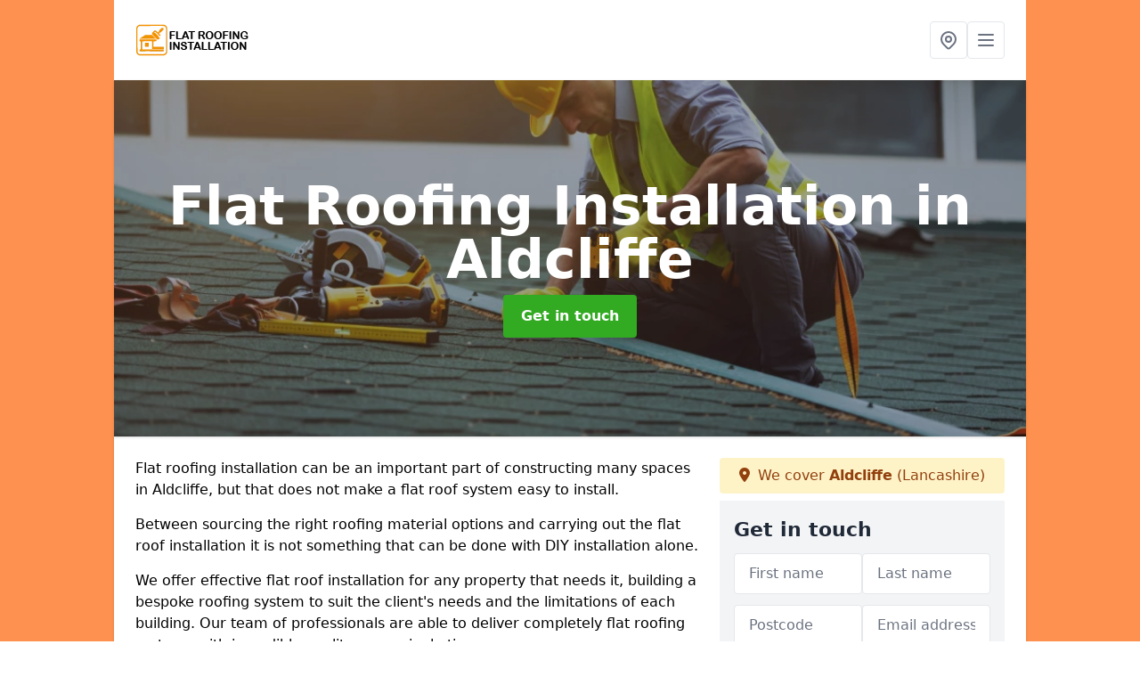

--- FILE ---
content_type: text/html; charset=UTF-8
request_url: https://flatroofinginstallation.uk/lancashire/aldcliffe
body_size: 8742
content:
<!DOCTYPE html>
<html lang="en">
    <head>
        <meta charset="utf-8">
        <meta name="viewport" content="width=device-width, initial-scale=1">
        <meta name="csrf-token" content="yc9B1kmPllzTjYRIgDFvPRu188o2b2i8K3mOBwe6">

        <title>Flat Roofing Installation Aldcliffe</title>
        <meta name="description" content="Expert flat roofing installation services in Aldcliffe for durable, leak-free roofs. Trust us for quality workmanship." />

        
        <link rel="canonical" href="https://flatroofinginstallation.uk/lancashire/aldcliffe">

                <link rel="stylesheet" href="/css/app.css?id=157a0fe50970dfab353deec9045421e3">
        <link rel="stylesheet" href="https://cdnjs.cloudflare.com/ajax/libs/font-awesome/6.4.0/css/all.min.css" integrity="sha512-iecdLmaskl7CVkqkXNQ/ZH/XLlvWZOJyj7Yy7tcenmpD1ypASozpmT/E0iPtmFIB46ZmdtAc9eNBvH0H/ZpiBw==" crossorigin="anonymous" referrerpolicy="no-referrer" />
                <link rel="icon" type="image/png" href="https://flatroofinginstallation.uk/tenancy/assets/1748521456_FLAT ROOFING INSTALLATION favicon.png" />
                <meta name="google-site-verification" content="CdHiZ6YjT4UengVburF4OBN6Dhs3lPZCjgPr2pDzzG4" />
    </head>
    <body class="font-sans antialiased">
        
    <div style="background-color: #fe914f" class="relative flex min-h-screen lg:px-0">

        <div class="container w-full md:max-w-5xl mx-auto v-cloak" id="app">

            <header class="bg-white">
    <div class="flex justify-between items-center px-6 py-3">
        <a href="/">
            <img class="max-h-14" src="https://flatroofinginstallation.uk/tenancy/assets/1748521452_FLAT ROOFING INSTALLATION logo.png" loading="lazy">
        </a>
        <nav class="pl-6 py-3">
            <div class="flex items-center gap-2">
                                <div class="relative locations-dropdown">
                    <button type="button" class="locations-button p-2 bg-white rounded border hover:bg-gray-50" aria-label="Other locations">
                        <svg class="w-6 h-6 text-gray-500" fill="none" stroke="currentColor" stroke-linecap="round" stroke-linejoin="round" stroke-width="2" viewBox="0 0 24 24">
                            <path d="M17.657 16.657L13.414 20.9a1.998 1.998 0 01-2.827 0l-4.244-4.243a8 8 0 1111.314 0z"></path>
                            <path d="M15 11a3 3 0 11-6 0 3 3 0 016 0z"></path>
                        </svg>
                    </button>
                    <div class="locations-menu absolute right-0 mt-2 w-64 bg-white rounded-md shadow-lg z-50 hidden">
                        <div class="py-2">
                            <div class="px-4 py-2 border-b border-gray-200">
                                <p class="text-sm font-semibold text-gray-700">Other locations available</p>
                            </div>
                            <div class="max-h-96 overflow-y-auto">
                                <ul class="py-1">
                                                                                                                                                                        <li><a class="text-blue-800 hover:bg-gray-100 hover:text-blue-900 px-4 py-2 block text-sm" href="/lancashire/facit">Facit</a></li>
                                                                                                                                                                                                                                                            <li><a class="text-blue-800 hover:bg-gray-100 hover:text-blue-900 px-4 py-2 block text-sm" href="/lancashire/trough-gate">Trough Gate</a></li>
                                                                                                                                                                                                                                                            <li><a class="text-blue-800 hover:bg-gray-100 hover:text-blue-900 px-4 py-2 block text-sm" href="/lancashire/chorley">Chorley</a></li>
                                                                                                                                                                                                                                                            <li><a class="text-blue-800 hover:bg-gray-100 hover:text-blue-900 px-4 py-2 block text-sm" href="/lancashire/hollin-hall">Hollin Hall</a></li>
                                                                                                                                                                                                                                                            <li><a class="text-blue-800 hover:bg-gray-100 hover:text-blue-900 px-4 py-2 block text-sm" href="/lancashire/constable-lee">Constable Lee</a></li>
                                                                                                                                                                                                                                                            <li><a class="text-blue-800 hover:bg-gray-100 hover:text-blue-900 px-4 py-2 block text-sm" href="/lancashire/lea">Lea</a></li>
                                                                                                                                                                                                                                                            <li><a class="text-blue-800 hover:bg-gray-100 hover:text-blue-900 px-4 py-2 block text-sm" href="/lancashire/coup-green">Coup Green</a></li>
                                                                                                                                                                                                                                                            <li><a class="text-blue-800 hover:bg-gray-100 hover:text-blue-900 px-4 py-2 block text-sm" href="/lancashire/wood-top">Wood Top</a></li>
                                                                                                                                                                                                                                                            <li><a class="text-blue-800 hover:bg-gray-100 hover:text-blue-900 px-4 py-2 block text-sm" href="/lancashire/hurst-green">Hurst Green</a></li>
                                                                                                                                                                                                                                                            <li><a class="text-blue-800 hover:bg-gray-100 hover:text-blue-900 px-4 py-2 block text-sm" href="/lancashire/strongstry">Strongstry</a></li>
                                                                                                                                                                                                                                                            <li><a class="text-blue-800 hover:bg-gray-100 hover:text-blue-900 px-4 py-2 block text-sm" href="/lancashire/norcross">Norcross</a></li>
                                                                                                                                                                                                                                                            <li><a class="text-blue-800 hover:bg-gray-100 hover:text-blue-900 px-4 py-2 block text-sm" href="/lancashire/holland-lees">Holland Lees</a></li>
                                                                                                                                                                                                                                                            <li><a class="text-blue-800 hover:bg-gray-100 hover:text-blue-900 px-4 py-2 block text-sm" href="/lancashire/winewall">Winewall</a></li>
                                                                                                                                                                                                                                                            <li><a class="text-blue-800 hover:bg-gray-100 hover:text-blue-900 px-4 py-2 block text-sm" href="/lancashire/reedley">Reedley</a></li>
                                                                                                                                                                                                                                                            <li><a class="text-blue-800 hover:bg-gray-100 hover:text-blue-900 px-4 py-2 block text-sm" href="/lancashire/hareholme">Hareholme</a></li>
                                                                                                                                                                                                                                                            <li><a class="text-blue-800 hover:bg-gray-100 hover:text-blue-900 px-4 py-2 block text-sm" href="/lancashire/lathom">Lathom</a></li>
                                                                                                                                                                                                                                                            <li><a class="text-blue-800 hover:bg-gray-100 hover:text-blue-900 px-4 py-2 block text-sm" href="/lancashire/middleton">Middleton</a></li>
                                                                                                                                                                                                                                                            <li><a class="text-blue-800 hover:bg-gray-100 hover:text-blue-900 px-4 py-2 block text-sm" href="/lancashire/dunnockshaw">Dunnockshaw</a></li>
                                                                                                                                                                                                                                                            <li><a class="text-blue-800 hover:bg-gray-100 hover:text-blue-900 px-4 py-2 block text-sm" href="/lancashire/hollins-lane">Hollins Lane</a></li>
                                                                                                                                                                                                                                                            <li><a class="text-blue-800 hover:bg-gray-100 hover:text-blue-900 px-4 py-2 block text-sm" href="/lancashire/bolton-town-end">Bolton Town End</a></li>
                                                                                                                                                                                                                                                            <li><a class="text-blue-800 hover:bg-gray-100 hover:text-blue-900 px-4 py-2 block text-sm" href="/lancashire/boarsgreave">Boarsgreave</a></li>
                                                                                                                                                                                                                                                            <li><a class="text-blue-800 hover:bg-gray-100 hover:text-blue-900 px-4 py-2 block text-sm" href="/lancashire/rake-head">Rake Head</a></li>
                                                                                                                                                                                                                                                            <li><a class="text-blue-800 hover:bg-gray-100 hover:text-blue-900 px-4 py-2 block text-sm" href="/lancashire/wallbank">Wallbank</a></li>
                                                                                                                                                                                                                                                            <li><a class="text-blue-800 hover:bg-gray-100 hover:text-blue-900 px-4 py-2 block text-sm" href="/lancashire/newton">Newton</a></li>
                                                                                                                                                                                                                                                            <li><a class="text-blue-800 hover:bg-gray-100 hover:text-blue-900 px-4 py-2 block text-sm" href="/lancashire/ryelands">Ryelands</a></li>
                                                                                                                                                        </ul>
                            </div>
                        </div>
                    </div>
                </div>
                                <button class="mobile-menu-button p-2 bg-white rounded border">
                    <svg
                            class="w-6 h-6 text-gray-500"
                            x-show="!showMenu"
                            fill="none"
                            stroke-linecap="round"
                            stroke-linejoin="round"
                            stroke-width="2"
                            viewBox="0 0 24 24"
                            stroke="currentColor"
                    >
                        <path d="M4 6h16M4 12h16M4 18h16"></path>
                    </svg>
                </button>
            </div>
        </nav>
    </div>
    <div class="hidden mobile-menu bg-white w-full">
        <ul>
            <li><a href="/" class="text-gray-600 pl-4 hover:underline hover:text-gray-800 block py-2">Home</a></li>
                                                                <li><a href="/contact" class="text-gray-600 pl-4 hover:underline hover:text-gray-800 block py-2">Contact</a></li>
        </ul>
    </div>
</header>
            <div class="bg-gray-200 overflow-hidden shadow p-6 min-h-200 md:min-h-300 lg:min-h-400 flex items-center justify-center relative">
    <div class="absolute inset-0">
                <img class="h-full w-full object-cover" loading="lazy" src="https://flatroofinginstallation.uk/tenancy/assets/1699605050_roofer-working-protective-work-wear-gloves.jpg">
                <div class="absolute inset-0 bg-gray-400 mix-blend-multiply"></div>
    </div>
    <div class="block text-center text-white relative">
        <h1 class="text-4xl md:text-6xl font-bold">Flat Roofing Installation
                                        <span>in Aldcliffe</span>
                    </h1>
        <a href="/contact" style="background-color: #32aa22" class="inline-block mx-auto text-center w-auto rounded px-5 py-3 text-white font-bold">Get in touch</a>
    </div>
</div>
            <div class="bg-white dark:bg-gray-800 shadow p-6 block md:flex flex-wrap lg:flex-nowrap lg:space-x-4">
                <div class="lg:w-2/3 w-3/3 page_content">
                    <p>Flat roofing installation can be an important part of constructing many spaces in Aldcliffe, but that does not make a flat roof system easy to install. </p><p>Between sourcing the right roofing material options and carrying out the flat roof installation it is not something that can be done with DIY installation alone.</p><p>We offer effective flat roof installation for any property that needs it, building a bespoke roofing system to suit the client's needs and the limitations of each building. Our team of professionals are able to deliver completely flat roofing systems with incredible quality every single time.</p><h2>Who are Flat Roofing Installation?</h2><p>Our team in Aldcliffe is made up of roofing industry professionals who understand how to handle flat roof installation, focusing on quality first and foremost. As a company, we work to provide professional roofer services across the UK, from flat roof installation to repairs and maintenance.</p><p>We are able to offer our clients in Aldcliffe a wide range of new flat roof options, helping them get the right roof types and materials for their needs.</p><p>Our expertise and deep understanding of roof installation ensure that we give each client something suitable, guiding them to whatever option fits their needs best.</p><p>As professionals in our field, we understand that every job is going to be fully bespoke. We tackle each flat roof project as a unique task, using a set of methods and techniques that benefits the client's property to guarantee perfect roofing every single time.</p><h2>Why Choose Flat Roofing Installation in Aldcliffe?</h2><p>We aim to provide flawless flat roof installation, repair and maintenance services to clients all across the UK, offering the best new flat roof options available in February 2026 onwards.</p><p>Our Aldcliffe team are able to install a huge range of roof material and design options adapted to meet each customer's needs.</p><p>As a company, we have worked with countless clients of varying sizes, installing a new flat roof on both commercial and residential properties equally well.</p><p>We do our best to deliver whatever the client's property needs, from the roofing material choices to any long-term maintenance arrangements.</p><p>Our wide range of experience means that we can install every flat roof material and style equally well.</p><p>Our team in Aldcliffe have enough expertise to get any job done to the highest possible standards of quality while also respecting the client's deadlines and personal choices to avoid disrupting their vision.</p><h3>15 Years of Flat Roof Installation Experience in Aldcliffe</h3><p>With over fifteen years of experience handling roofing systems in Aldcliffe, our team know how to install a new roof that works, no matter the situation.</p><p>We have perfected our installation arrangements and know how to deliver a flat roof replacement quickly, easily, and with minimal issues at any stage of the project.</p><p>Our experience allows us to tackle each roofing system project in a professional way. Our team in Aldcliffe can save time and money while ensuring that all important elements are covered, delivering high-quality and cost-effective better-than-DIY installation for any property.</p><p>Our decade and a half of operation has also allowed us to build up connections with a range of suppliers, meaning that we can get flat roof materials sourced quickly from reliable and well-trusted partners that will not delay the project any longer than absolutely necessary.</p><h2>Types of Flat Roofing Installation:</h2><p>We can install a range of flat roofing material types, with each flat roofing material fitting into specific niches. Every roof surface we install in Aldcliffe is tailored to meet the client's needs right from the planning stage.</p><p>Some surface options are weaker against physical wear and tear, whilst others might suffer under UV or infrared light. Our team can guide you to whichever option is best for your situation, taking into account the kind of roof construction you are looking for.</p><h3>Flat Felt Roofing Aldcliffe</h3><p>Felt roofing uses two to three layers of bitumen sheets, lasting between 15 to 30 years when well maintained. While not especially tough, these are cost-effective materials that work well if you need to avoid any extra cost for new roofing systems.</p><p>Although felt can be weak, our team work hard to ensure that this flat roof replacement lasts as long as possible, even with its tendency to crack slightly as it ages.</p><p>As a flat roof material, felt layer systems are simple to install, making them a common choice for homeowners that need their old roofs replaced quickly.</p><p>Our team in Aldcliffe try to maximize the benefits of each flat roofing option we install, including felt. This means that we put a lot of effort into minimizing the flaws behind these weaker materials, trying to guarantee top performance from any materials that we work with.</p><h3>Modified Bitumen Roofing Aldcliffe</h3><p>Modified bitumen roofing systems use a flexible material made from asphalt and a mineral topcoat and can often be self-adhesive. These are incredibly easy for contractors like us to install and allow for a quick yet durable new roof installation that does not require a time-consuming installation process.</p><p>These bitumen roof options are very durable, but their fast installation still takes effort and skill that most DIY installations wo not be able to offer. It also needs to be installed carefully to prevent leaks around the edges of each roll, especially if a roll is not installed correctly on the roof itself.</p><p>Our bitumen flat roofs are installed carefully to take advantage of the material's main benefits, using all of our skills to simplify the installation process.</p><p>We work hard to guarantee that every flat roof is as high-quality as possible, especially when using materials like bitumen that can easily be installed poorly by somebody without the right experience.</p><h3>EPDM Rubber Roofing Membrane Aldcliffe</h3><p>An EPDM (ethylene propylene diene monomer) rubber membrane provides a very durable flat roofing option, with a good EPDM rubber membrane being hard to damage.</p><p>Most EPDM rubber roofing is also good at avoiding natural wear and tear from things like moss and can be cost-effective if the right rubber roofing options are chosen. It is also more waterproof than many other options, making it good for dealing with bad weather.</p><p>We provide effective EPDM rubber roofing installation, keeping the EPDM rubber membrane seamless to ensure maximum EPDM rubber roofing quality and minimal chance of leaks.</p><p>If EPDM rubber roofing ever suffers enough damage to cause long-term issues, our team are able to offer short-notice repairs.</p><p>EPDM rubber membrane materials are some of the most popular, and most homeowners gravitate towards EPDM membrane materials. Our team are expert at installing EPDM membrane flat roofs in a way that gets the most benefits out of the EPDM materials, as well as the membrane layer design.</p><h3>Specific Roofing Materials Aldcliffe</h3><p>Although flat roof material choices might not be as varied as other roof types, there are still a lot of options. Each new flat roof may have to choose between different kinds of EPDM rubber coating, with different commercial brands offering different benefits with each EPDM rubber membrane.</p><p>Our team can help you find the best suitable flat roof material for your new flat roofs, whether that is something highly resistant or something that can be set up quickly as a replacement roof to save time.</p><p>For example, EPDM roofing can come from many companies, and each may have its own specific types of EPDM rubber roofing. Our team can help you select the right EPDM roofing for your property and ensure that the new EPDM roof materials are installed to the right standard of quality and reliability.</p><h2>Flat Roofing Repairs Aldcliffe</h2><p>We can also offer repair options for a range of flat roofing types, helping clients repair their flat roofs easily. Each of our flat roof repair experts can conduct proper repairs to keep your flat roof in ideal condition, from asphalt bitumen to EPDM roofing.</p><p>Every roof wears down eventually, and we make sure that each new flat roof we construct is as highly resistant as possible. However, a built-up roof will eventually need repairs, something we can offer easily regardless of your flat roofing materials.</p><h3>Flat Roof Maintenance</h3><p>Our team can also provide flat roof repair services even when the flat roof is not directly damaged. Keeping your flat roof highly resistant and sturdy means maintaining it regularly, something we can do as part of our regular flat roof repair options.</p><p>Homeowners who maintain their flat roof installations avoid the price of replacing that flat roof regularly. Instead of paying for replacement flat roofing in the future, maintaining your existing flat roof can save money in both the short-term and long-term.</p><p>Our teamin Aldcliffe have worked with every major flat roof material option, from EPDM rubber to hot tar, and understands how to keep them maintained. Maintaining your flat roofs ensures that you do not need to fix (or start replacing) those flat roofs later on whenever they finally break.</p><h2>How Much Does Flat Roofing Installation Cost in Aldcliffe?</h2><p>The cost of a flat roof in Aldcliffe varies between £50 and £110 per square meter on average. Of course, this price varies based on a range of factors.</p><p>The price involved in getting flat roofs can be affected by things like:</p><ul><li><p>The size of the flat roof that needs installing or replacing</p></li><li><p>The materials you choose for the new flat roof</p></li><li><p>Whether you are installing a new flat roof or adding a flat roof as a replacement for existing roofing (and whether the original flat roof needs to be removed)</p></li><li><p>Whether the new roof materials use a layer system and how long it takes to apply all layers</p></li><li><p>The time and effort required for installing the new roof</p></li><li><p>The complexity of the roof installation</p></li><li><p>Extra steps that are required to get the roof in ideal condition, such as having to replace plywood supports or the roof under-layer</p></li><li><p>Extra features such as insulation and heat-retention layers</p></li></ul><h2>Frequently Asked Questions</h2><h3>Can you install a flat roof yourself?</h3><p>DIY flat roof installation is possible, but attempting DIY flat roof work is also tough.</p><p>A DIY project often results in worse material installation quality than a non-DIY flat roof would offer, and poor DIY flat roof attempts might even damage the roofs themselves.</p><p>While you can still do DIY flat roof maintenance in some situations, it is best to avoid DIY flat roof installation and use professionals like us instead. This also goes for DIY flat roof replacing, which can be even more complex than installation.</p><h3>How much should a new flat roof cost?</h3><p>The exact costs involved in getting a new flat roof are hard to judge. Our team can help you estimate the costs with an accurate price quote based on your roof plans.</p><p>A full project tends to take anywhere between £2,000 to £6,000 to complete, although these are only estimates. A project replacing an existing roof or adding new roofs could be much higher or lower, depending on the specifics.</p><h3>How much does a flat roof cost per m2 UK?</h3><p>The average cost of flat roofs in the UK per meter squared is around £50 to £110.</p><p>This is because flat roofs can vary so heavily that there is no single set price. Different roofs cost different amounts, and the project itself might alter how much you are paying.</p><p>A roof that is half as large as another will not necessarily cost half as much, either. Cost varies in so many ways that estimating is difficult, but our team can give you an accurate price quote based on your overall plan and real data from within the industry.</p><h3>What is the best way to roof a flat roof?</h3><p>While DIY flat roof options might sound appealing, working with professionals like us is the easiest way to get a flat roof that actually meets your needs.</p><p>While it might sound easy to replace existing rubber EPDM roofs with new rubber EPDM roofs on a residential home, doing it yourself can be risky.</p><p>Not only does this risk things like poor heat retention and sunlight or infrared light damage, but working with materials like EPDM rubber can be incredibly difficult without the right tools.</p><h3>Is EPDM the best flat roof material?</h3><p>EPDM is one of the most popular flat roofing materials on the market. More than half of customers usually aim for EPDM due to its lower cost and durability, although there are still materials more durable than EPDM.</p><p>EPDM is also very waterproof, allowing it to keep the roof from leaking more effectively. However, if maintained poorly, EPDM can shrink or suffer punctures and seam failures.</p><p>Like any material, it is the right option for some roofs but not for others. Our team can help you find the material choices that make the most sense for your project.</p><h2>Get In Touch in Aldcliffe</h2><p>If you want to know more about what we can offer and the kind of flat roof options we are able to provide in Aldcliffe, then get in touch and talk to our specialists. We can guide you towards an option that suits your needs and does not push you over your budget.</p><p>The sooner you get in contact, the sooner we can begin work to help you plan out your new flat roof. Do not be afraid to ask any questions you might have - we are always happy to help potential new clients.</p><h2>Summary</h2><p>We offer a huge range of flat roof options, from simple felt roof options to more durable and reliable EPDM rubber. Whether you are looking for a full EPDM overhaul of your existing roof or need a new one built from scratch, we can provide the services you need.</p><p>Our expert Aldcliffe team understands how to deliver well-built roof installations every single time, using our wide range of skills to guarantee the best possible quality as often as we can.</p><p>Do not hesitate to contact us in Aldcliffe and learn more about what we are able to offer, whether it is installation and maintenance or repair and replacement. Our team are equipped to deal with any kind of roofing project, no matter how complex.</p>
                </div>
                <div class="lg:w-1/3 w-3/3 sticky top-0 h-full">
                                                            <p class="rounded bg-yellow-100 pb-2 p-2 mb-2 text-yellow-800 text-center"><i class="fa-solid fa-location-dot mr-1"></i> We cover <span class="font-bold">Aldcliffe</span> (Lancashire)</p>
                                        <div class="p-4 bg-gray-100">
                        <h2 class="text-gray-800">Get in touch</h2>
<form class="m-auto" id="contact-form" method="post" action="https://flatroofinginstallation.uk/contact">
    <input type="hidden" name="_token" value="yc9B1kmPllzTjYRIgDFvPRu188o2b2i8K3mOBwe6">    <div id="my_name_BUPUCVG35NWlGd4M_wrap" style="display: none" aria-hidden="true">
        <input id="my_name_BUPUCVG35NWlGd4M"
               name="my_name_BUPUCVG35NWlGd4M"
               type="text"
               value=""
                              autocomplete="nope"
               tabindex="-1">
        <input name="valid_from"
               type="text"
               value="[base64]"
                              autocomplete="off"
               tabindex="-1">
    </div>
            <div class="flex gap-2">
        <div id="my_name_VKaiAdatiIunjEW5_wrap" style="display: none" aria-hidden="true">
        <input id="my_name_VKaiAdatiIunjEW5"
               name="my_name_VKaiAdatiIunjEW5"
               type="text"
               value=""
                              autocomplete="nope"
               tabindex="-1">
        <input name="valid_from"
               type="text"
               value="[base64]"
                              autocomplete="off"
               tabindex="-1">
    </div>
        <div class="w-full md:w-1/2">
            <input id="first_name" name="first_name" value="" class=" appearance-none block w-full bg-white text-gray-600 border border-gray-200 rounded py-3 px-4 mb-3 leading-tight focus:outline-none focus:bg-white" type="text" placeholder="First name">
                    </div>
        <div class="w-full md:w-1/2">
            <input id="last_name" name="last_name" value="" class=" appearance-none block w-full bg-white text-gray-600 border border-gray-200 rounded py-3 px-4 mb-3 leading-tight focus:outline-none focus:bg-white" type="text" placeholder="Last name">
                    </div>
    </div>
    <div class="flex gap-2">
        <div class="w-full md:w-1/2">
            <input id="postcode" name="postcode" value="" class=" appearance-none block w-full bg-white text-gray-600 border border-gray-200 rounded py-3 px-4 mb-3 leading-tight focus:outline-none focus:bg-white" type="text" placeholder="Postcode">
                    </div>
        <div class="w-full md:w-1/2">
            <input id="email" name="email" value="" class=" appearance-none block w-full bg-white text-gray-600 border border-gray-200 rounded py-3 px-4 mb-3 leading-tight focus:outline-none focus:bg-white" type="text" placeholder="Email address">
                    </div>
    </div>
    <div class="flex gap-2">
        <div class="w-full">
            <input id="phone" name="phone" value="" class=" appearance-none block w-full bg-white text-gray-600 border border-gray-200 rounded py-3 px-4 mb-3 leading-tight focus:outline-none focus:bg-white" type="text" placeholder="Phone number">
                    </div>
    </div>
    <div class="flex">
        <div class="w-full">
            <textarea id="message" name="message" class=" appearance-none block w-full bg-white text-gray-600 border border-gray-200 rounded py-3 px-4 mb-3 leading-tight focus:outline-none focus:bg-white" type="text" placeholder="Your message"></textarea>
            <p class="text-gray-600 text-xs font-medium italic">We aim to get back to you in 1 working day.</p>
                    </div>
    </div>
    <button type="submit" class="bg-blue-500 hover:bg-blue-700 text-white w-full font-bold py-2 px-4 rounded">
        Send message
    </button>
</form>
                    </div>
                    <hr class="mb-4">
                    <div class="p-4 rounded bg-gray-100">
                        <h2>Skip to</h2>
                        <toc></toc>
                    </div>
                    <div class="mt-6">
                        <div class="mt-4 pt-4 border-t">
    <h2>Gallery</h2>
    <div class="grid grid-cols-2 gap-2">
            </div>
</div>
                    </div>
                </div>
            </div>

        </div>
    </div>

        <div style="background-color: #fe914f">
    <div class="container w-full md:max-w-5xl mx-auto p-4 lg:flex lg:flex-wrap lg:justify-between bg-gray-200">
        <div class="lg:flex-1 lg:min-w-[200px] mb-4 lg:mb-0">
            <h2>Pages</h2>

            <ul>
                
                    
                
                                            <li><a href="/lancashire/aldcliffe" class="text-gray-900 hover:underline hover:text-gray-800">Flat Roofing Installation in Aldcliffe</a></li>
                                    
                
                <li><a href="/contact" class="text-gray-900 hover:underline hover:text-gray-800">Contact</a></li>

                            </ul>
        </div>
        <div class="lg:flex-1 lg:min-w-[200px] mb-4 lg:mb-0">
            <h2>Legal information</h2>
<ul>
                </ul>
        </div>
        <div class="lg:flex-1 lg:min-w-[200px] mb-4 lg:mb-0">
            <h2>Social links</h2>
            <div class="flex flex-wrap space-x-3">
    
    
    
    
    
    </div>
        </div>
            </div>
    </div>

        <script src="/js/web.js?id=6ea596b72bae0e13524e40ee803b34a1"></script>
    <script defer src="https://static.cloudflareinsights.com/beacon.min.js/vcd15cbe7772f49c399c6a5babf22c1241717689176015" integrity="sha512-ZpsOmlRQV6y907TI0dKBHq9Md29nnaEIPlkf84rnaERnq6zvWvPUqr2ft8M1aS28oN72PdrCzSjY4U6VaAw1EQ==" data-cf-beacon='{"version":"2024.11.0","token":"12859593563c40ae8bb8190671151b25","r":1,"server_timing":{"name":{"cfCacheStatus":true,"cfEdge":true,"cfExtPri":true,"cfL4":true,"cfOrigin":true,"cfSpeedBrain":true},"location_startswith":null}}' crossorigin="anonymous"></script>
</body>
</html>
